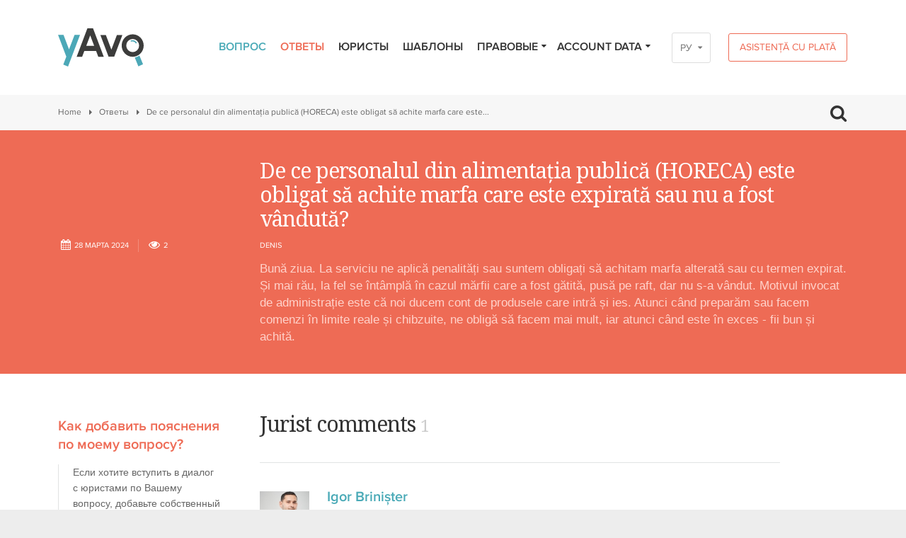

--- FILE ---
content_type: text/html; charset=UTF-8
request_url: https://yavo.md/rus/raspunsuri/v/de-ce-personalul-din-alimentatia-publica-horeca-este-obligat-sa-achite-marfa-care-este-expirata-sau-nu-a-fost-vanduta
body_size: 22478
content:
<!DOCTYPE html>
<html lang="rus">
	<head>
		<meta charset="utf-8">
		<!-- Mobile -->
					<base href="https://yavo.md">
				<meta name="viewport" content="width=device-width, initial-scale=1">
		<title data-project-name="yAvo – бесплатные юридические ответы онлайн – Республика Молдова">De ce personalul din alimentația publică (HORECA) este obligat să achite marfa care este expirată sau nu a fost vândută? – yAvo – бесплатные юридические ответы онлайн – Республика Молдова</title>
<meta name="description" content="Bună ziua. La serviciu ne aplică penalități sau suntem obligați să achitam marfa alterată sau cu termen expirat. Și mai rău, la fel se întâmplă în cazul mărfii care a fost gătită, pusă pe raft,...">

<!-- Twitter Card data -->
<meta name="twitter:card" content="summary">
<meta name="twitter:title" content="De ce personalul din alimentația publică (HORECA) este obligat să achite marfa care este expirată sau nu a fost vândută?">
<meta name="twitter:description" content="Bună ziua. La serviciu ne aplică penalități sau suntem obligați să achitam marfa alterată sau cu termen expirat. Și mai rău, la fel se întâmplă în cazul mărfii care a fost gătită, pusă pe raft,...">
<!-- Twitter Summary card images must be at least 120x120px -->
<meta name="twitter:image" content="https://yavo.md/img/logo_400px.png">

<!-- Open Graph data -->
<meta property="og:title" content="De ce personalul din alimentația publică (HORECA) este obligat să achite marfa care este expirată sau nu a fost vândută?">
<meta property="og:type" content="article">
<meta property="og:url" content="//rus/raspunsuri/v/de-ce-personalul-din-alimentatia-publica-horeca-este-obligat-sa-achite-marfa-care-este-expirata-sau-nu-a-fost-vanduta">
<meta property="og:image" content="https://yavo.md/img/logo_1200x630px.png">
<meta property="og:description" content="Bună ziua. La serviciu ne aplică penalități sau suntem obligați să achitam marfa alterată sau cu termen expirat. Și mai rău, la fel se întâmplă în cazul mărfii care a fost gătită, pusă pe raft,..."> 
<meta property="og:site_name" content="">
		<meta name="format-detection" content="telephone=no">
		<link rel="stylesheet" type="text/css" href="/css/final.css?1576511572">		<link type="image/x-icon" href="img/favicons/favicon.ico" rel="shortcut icon" />


				<!-- Google Tag Manager -->
		<script>(function(w,d,s,l,i){w[l]=w[l]||[];w[l].push({'gtm.start':
		new Date().getTime(),event:'gtm.js'});var f=d.getElementsByTagName(s)[0],
		j=d.createElement(s),dl=l!='dataLayer'?'&l='+l:'';j.async=true;j.src=
		'https://www.googletagmanager.com/gtm.js?id='+i+dl;f.parentNode.insertBefore(j,f);
		})(window,document,'script','dataLayer','GTM-M3KBRC6');</script>
		<!-- End Google Tag Manager -->
		

		<script>if (!window.console) console = {log: function() {}, debug: function() {}, info: function() {}, warn: function() {}, error: function() {}}
				else if (!window.console.debug) window.console.debug = function() {};</script>
				<!--[if lte IE 8]><script type="text/javascript" src="js/init/client/excanvas.js"></script><![endif]-->
		<script type="text/javascript" src="js/final.js"></script>
				<script type="text/javascript" src="js/test.js"></script>
		<!--[if IE]>
		<script src="js/init/client/html5.js"></script>
		<link href="css/settings-ie8.css" rel="stylesheet" type="text/css" />
		<![endif]-->
		<!--[if lte IE 9]><script type="text/javascript" src="js/init/client/placeholders.min.js"></script><![endif]-->
		<!-- Fonts -->
		<link href='https://fonts.googleapis.com/css?family=Noto+Serif:400,700' rel='stylesheet' type='text/css'>
				<link href="http://yavo.md/otvety/v/de-ce-personalul-din-alimentatia-publica-horeca-este-obligat-sa-achite-marfa-care-este-expirata-sau-nu-a-fost-vanduta" rel="canonical">
        <script type="application/ld+json">{"@context":"http:\/\/schema.org","@type":"BreadcrumbList","itemListElement":[{"@type":"ListItem","position":1,"item":{"@id":"https:\/\/yavo.md\/rus\/","name":"Home"}},{"@type":"ListItem","position":2,"item":{"@id":"https:\/\/yavo.md\/rus\/otvety","name":"\u041e\u0442\u0432\u0435\u0442\u044b"}},{"@type":"ListItem","position":3,"item":{"@id":"https:\/\/yavo.md\/rus\/raspunsuri\/v\/de-ce-personalul-din-alimentatia-publica-horeca-este-obligat-sa-achite-marfa-care-este-expirata-sau-nu-a-fost-vanduta","name":"De ce personalul din alimenta\u021bia public\u0103 (HORECA) este obligat s\u0103 achite marfa care este expirat\u0103 sau nu a fost v\u00e2ndut\u0103?"}}]}</script>
<script type="application/ld+json">{"@context":"http:\/\/schema.org","@type":"Question","text":"De ce personalul din alimenta\u021bia public\u0103 (HORECA) este obligat s\u0103 achite marfa care este expirat\u0103 sau nu a fost v\u00e2ndut\u0103?","upvoteCount":1,"dateCreated":"2024-03-28T12:46:30+00:00","author":{"@type":"Person","name":"Denis "},"suggestedAnswer":[{"@type":"Answer","text":"Buna, Denis\r\n\r\nNu exista o prevedere legala care s\u0103 prevad\u0103 obligativitatea salariatului din domeniul HORECA sa compenseze angajatorul pierderile suportate in asemenea mod.\r\n\r\nSalariatii nu pot fi \u00eenvinov\u0103\u021bi\u021bi ca produsele nu s-au v\u00e2ndut daca nu au fost cump\u0103ratori, fie daca sau alterat fiind pastrate in conditiile corespunz\u0103toare.\r\n\r\nO astfel de practic\u0103 din partea angajatorilor din sectorul HORECA este ilegal\u0103 \u0219i poate fi reclamat\u0103 la Inspectoratul de Stat al Muncii.\r\n\r\n \u00cen cazul \u00een care vi se retine din salariu va puteti adresa cu o plangere la Inspectoratul de Stat al Muncii si in instanta de judecata pentru a incasa restan\u021ba si penalitatea pentru diferenta respectiva, inclusiv si o dau a morala.\r\n\r\n\r\nCu respect,\r\nIgor Brini\u0219ter","dateCreated":"2024-03-29T14:42:26+00:00","upvoteCount":1,"author":{"@type":"Person","name":"Igor Brini\u0219ter"}}]}</script>
	</head>
	<body class=" topics view">

		<!-- Google Tag Manager (noscript) -->
		<noscript><iframe src="https://www.googletagmanager.com/ns.html?id=GTM-M3KBRC6"
		height="0" width="0" style="display:none;visibility:hidden"></iframe></noscript>
		<!-- End Google Tag Manager (noscript) -->
	
		
					<!-- Google Analytics -->
			<script>
				(function(i,s,o,g,r,a,m){i['GoogleAnalyticsObject']=r;i[r]=i[r]||function(){
						(i[r].q=i[r].q||[]).push(arguments)},i[r].l=1*new Date();a=s.createElement(o),
					m=s.getElementsByTagName(o)[0];a.async=1;a.src=g;m.parentNode.insertBefore(a,m)
				})(window,document,'script','//www.google-analytics.com/analytics.js','ga');
				ga('create', 'UA-20449281-19', 'auto');
				ga('send', 'pageview');
			</script>
			<!-- / Google Analytics -->
		
		<div class="wrapper">
						<header class="header with-lang">
				<div class="container clearfix">
					<div class="logo">
						<a href="/">
							<svg width="121" height="54" viewBox="0 0 121 54" xmlns="http://www.w3.org/2000/svg">
								<g fill="none" fill-rule="evenodd">
									<path d="M105.04 18.52c-.7 0-1.37.14-1.99.38l-.63-1.64c.81-.33 1.7-.51 2.62-.51a7.32 7.32 0 016.43 3.87l-1.54.84a5.58 5.58 0 00-4.89-2.94zm9.94 19.88a16.87 16.87 0 01-6.58 2.9l5.07 12.4 6.6-2.83-5.09-12.47zM14.14 54L7.4 51.35l4.28-11.3L0 9.23h7.72l7.81 20.64 7.82-20.64h7.72L14.14 54z" fill="#4CA8B7"/>
									<path d="M39.86 24.8l5.59-14.82 5.6 14.82h-11.2zm16.97 15.33h7.74L49.42 0h-7.94L26.33 40.13h7.74l3.05-8.1h16.66l3.05 8.1zM83.2 9.4l-7.84 20.73-7.83-20.73h-7.74l11.6 30.72h7.94L90.93 9.4H83.2zm22.25 5.66a9.2 9.2 0 00-9.1 9.28 9.2 9.2 0 009.1 9.28 9.2 9.2 0 009.1-9.28 9.2 9.2 0 00-9.1-9.28zm0 25.14c-8.58 0-15.55-7.11-15.55-15.86s6.97-15.87 15.55-15.87c8.57 0 15.55 7.12 15.55 15.87s-6.98 15.86-15.55 15.86z" fill="#3C3C3B"/>
								</g>
							</svg>
						</a>
					</div>
					



    <a href="/rus/yuridicheskaya-pomosh-s-oplatoj" class="btn btn-medium btn-orange btn-header-payment">Asistență cu plată</a>
<div class="lang-wrap">
<div class="lang-switcher">
		<a href="/rom/raspunsuri/v/de-ce-personalul-din-alimentatia-publica-horeca-este-obligat-sa-achite-marfa-care-este-expirata-sau-nu-a-fost-vanduta">RO</a>
		<a href="/rus/raspunsuri/v/de-ce-personalul-din-alimentatia-publica-horeca-este-obligat-sa-achite-marfa-care-este-expirata-sau-nu-a-fost-vanduta" class="current">РУ</a>
		<a href="/eng/raspunsuri/v/de-ce-personalul-din-alimentatia-publica-horeca-este-obligat-sa-achite-marfa-care-este-expirata-sau-nu-a-fost-vanduta">EN</a>
	</div>
</div>


<ul class="menu-block">
	<li class="">
	<a href="/rus/vopros">Вопрос</a>
	</li>
<li class=" current">
	<a href="/rus/otvety">Ответы</a>
	</li>
<li class="">
	<a href="/rus/yuristy">Юристы</a>
	</li>
<li class="">
	<a href="/rus/shablony">Шаблоны</a>
	</li>
<li class="with-submenu">
	<a href="/rus/pravovye">Правовые<i class="icon-down-dir"></i></a>
		<ul class="sub-menu">
        <li><a href="/rus/statistics">Statistică</a></li>
			<li class=""><a href="/rus/meropriyatiya">Мероприятия</a></li>
			<li class=""><a href="/rus/intervyu">Интервью</a></li>
			<li class=""><a href="/rus/treningi">Тренинги</a></li>
		</ul>
	</li>


		<li class="login-menu-block">
		<a href="#">Account data<i class="icon-down-dir"></i></a>
<form action="/rus/login" method="post" class="sub-menu-form">
	<ul>
	<li><input class="type-text" type="email" placeholder="E-mail" name="email"></li>
	<li><input class="type-text" type="password" placeholder="Password" name="password"></li>
	<li><input type="submit" class="btn btn-big btn-blue btn-block" value="Log in"></li>
	<li><a class="lost-password" href="/reset-password">Forgot your password?</a></li>
	<li class="last-child"><a class="btn btn-orange-full btn-big btn-block" href="/inregistrare">Registration</a></li>
</ul>
</form>
	</li>
	</ul>

<a class="mobile-menu-trigger" href="#"><i class="icon-menu"></i></a>
<div class="mobile-menu-block">
	<ul class="menu-block-mobile">
		<li class="">
	<a href="/rus/vopros">Вопрос</a>
	</li>
<li class=" current">
	<a href="/rus/otvety">Ответы</a>
	</li>
<li class="">
	<a href="/rus/yuristy">Юристы</a>
	</li>
<li class="">
	<a href="/rus/shablony">Шаблоны</a>
	</li>
<li class="with-submenu">
	<a href="/rus/pravovye">Правовые<i class="icon-down-dir"></i></a>
		<ul class="sub-menu">
        <li><a href="/rus/statistics">Statistică</a></li>
			<li class=""><a href="/rus/meropriyatiya">Мероприятия</a></li>
			<li class=""><a href="/rus/intervyu">Интервью</a></li>
			<li class=""><a href="/rus/treningi">Тренинги</a></li>
		</ul>
	</li>


				<li class="login-menu-block with-submenu">
			<a href="#">Account data<i class="icon-down-dir"></i></a>
<form action="/rus/login" method="post" class="sub-menu-form">
	<ul>
	<li><input class="type-text" type="email" placeholder="E-mail" name="email"></li>
	<li><input class="type-text" type="password" placeholder="Password" name="password"></li>
	<li><input type="submit" class="btn btn-big btn-blue btn-block" value="Log in"></li>
	<li><a class="lost-password" href="/reset-password">Forgot your password?</a></li>
	<li class="last-child"><a class="btn btn-orange-full btn-big btn-block" href="/inregistrare">Registration</a></li>
</ul>
</form>
		</li>
							<li class="li-payment">
                <a href="/rus/yuridicheskaya-pomosh-s-oplatoj">Asistență cu plată</a>            </li>
			</ul>
</div>

<a class="mobile-lang-trigger" href="#"><i class="icon-globe"></i></a>
<div class="mobile-lang-block">
	<ul>
		<li><a href="/rom/raspunsuri/v/de-ce-personalul-din-alimentatia-publica-horeca-este-obligat-sa-achite-marfa-care-este-expirata-sau-nu-a-fost-vanduta">Română</a></li>
		<li><a href="/rus/raspunsuri/v/de-ce-personalul-din-alimentatia-publica-horeca-este-obligat-sa-achite-marfa-care-este-expirata-sau-nu-a-fost-vanduta" class="current">Русский</a></li>
		<li><a href="/eng/raspunsuri/v/de-ce-personalul-din-alimentatia-publica-horeca-este-obligat-sa-achite-marfa-care-este-expirata-sau-nu-a-fost-vanduta">English</a></li>
	</div>
	</ul>


<a class="mobile-search-trigger" href="#"><i class="icon-search"></i></a>
<div class="mobile-search-block">
	<form method="get" action="/search">
		<input name="q" type="text" class="input" placeholder="Search...">
	</form>
</div>

				</div>
			</header>

			<div class="section-block breadcrumbs-search">
	<div class="container clearfix">
		<div class="breadcrumbs clearfix">
			<a href="/rus">Home</a><a href="/rus/otvety">Ответы</a><span>De ce personalul din alimentația publică (HORECA) este obligat să achite marfa care este...</span>		</div>
		<span class="search-trigger">
			<i class="icon-search"></i>
		</span>
	</div>
	<div class="search-block">
		<div class="container clearfix">
			<form method="get" action="/rus/search">
				<input name="q" type="text" class="input" placeholder="Search...">
			</form>
		</div>
	</div>
</div>

			<div itemscope itemtype="http://schema.org/Question">
	<meta itemprop="answerCount" content="1">
	<div class="section-block orange-block">
		<div class="container clearfix">
			<div class="row">
				<div class="col-9 col-offset-3">
					<div class="topic-head">
						<h2 itemprop="name">De ce personalul din alimentația publică (HORECA) este obligat să achite marfa care este expirată sau nu a fost vândută?</h2>
					</div>
				</div>
				<div class="col-3">
					<div class="topic-head">
						<div class="topic-head-meta clearfix">
							<span class="topic-date" itemprop="dateCreated" datetime="2024-03-28 12:46:30"><i class="icon-calendar"></i>28&nbsp;марта 2024</span>
							<span class="topic-views"><i class="icon-eye"></i>2</span>
						</div>
					</div>
				</div>
				<div class="col-9">
					<div class="topic-head">
						<!-- Creator first name and city -->
												<div class="topic-head-info clearfix" itemprop="author" itemscope itemtype="http://schema.org/Person">
							<span class="topic-author-name" itemprop="name">Denis</span>						</div>
												<!-- / Creator first name and city -->
						<p itemprop="text">Bună ziua. La serviciu ne aplică penalități sau suntem obligați să achitam marfa alterată sau cu termen expirat. Și mai rău, la fel se întâmplă în cazul mărfii care a fost gătită, pusă pe raft, dar nu s-a vândut. Motivul invocat de administrație este că noi ducem cont de produsele care intră și ies. Atunci când preparăm sau facem comenzi în limite reale și chibzuite, ne obligă să facem mai mult, iar atunci când este în exces - fii bun și achită.</p>
					</div>
				</div>
			</div>
		</div>
	</div>
	<div class="section-block white-block">
		<div class="container clearfix">
			<div class="row">
				<div class="col-3 sidebar">
					<div class="sidebar-block blockquote-block hide-mob">
  <h3>Как добавить пояснения по моему вопросу?</h3>
  <div class="blockquote">
  	<p>Если хотите вступить в диалог с юристами по Вашему вопросу, добавьте собственный комментарий под ответами юристов. Для этого Вам необходимо войти в профиль пользователя, следуя по ссылке отправленной сервисом yAvo на Ваш почтовый ящик.</p>  </div>
</div>
				</div>
				<div class="col-9 content">
					<div class="topic-in">
												<div class="content-title-block">
							<h2>Jurist comments <span>1</span></h2>
							<div class="help-block hide"><a href="#"><i class="icon-down-circled2"></i></a><span class="info">Download discussion</span></div>
						</div>

						<!-- Topic Comments -->
												<div class="one-comment clearfix"
							data-jurist-id="206"							data-comment-id="28549"
							data-comment-created="2024-03-29 14:42:26" 							itemprop="suggestedAnswer" itemscope itemtype="http://schema.org/Answer">

							<meta itemprop="dateCreated" content="2024-03-29 14:42:26">
							<div class="one-comment-image-block">
								<div class="one-comment-image gender-m">
									<img src="/img/jurists/206/thumb_Screenshot_20200618-223907_OneDrive.jpg" alt="Igor Brinișter" />
								</div>
							</div>
							<div class="one-comment-text">
								<div class="one-comment-author-name" itemprop="author" itemscope itemtype="http://schema.org/Person">
								<h3 itemprop="name"><a href="/jurists/view/igor-brinister">Igor Brinișter</a></h3>
								</div>
																<div class="one-comment-author-work">
									<ul><li>Адвокат</li></ul>
								</div>
								
								

								<div class="hide one-comment-author-practices">
																		<ul>
																			<li>Гражданское право</li>
																			<li>Семейное право</li>
																			<li>Право недвижимости</li>
																			<li>Экономическое право</li>
																			<li>Иные отрасли</li>
																			<li>Трудовое право</li>
																			<li>Иные правонарушения</li>
																		</ul>
																	</div>
								<div class="one-comment-author-content">
									<p>Buna, Denis<br />
<br />
Nu exista o prevedere legala care să prevadă obligativitatea salariatului din domeniul HORECA sa compenseze angajatorul pierderile suportate in asemenea mod.<br />
<br />
Salariatii nu pot fi învinovățiți ca produsele nu s-au vândut daca nu au fost cumpăratori, fie daca sau alterat fiind pastrate in conditiile corespunzătoare.<br />
<br />
O astfel de practică din partea<span class="dots">...</span> <a class="more" href="#">mai detaliat</a> <span class="hide">angajatorilor din sectorul HORECA este ilegală și poate fi reclamată la Inspectoratul de Stat al Muncii.<br />
<br />
 În cazul în care vi se retine din salariu va puteti adresa cu o plangere la Inspectoratul de Stat al Muncii si in instanta de judecata pentru a incasa restanța si penalitatea pentru diferenta respectiva, inclusiv si o dau a morala.<br />
<br />
<br />
Cu respect,<br />
Igor Brinișter</span></p>
								</div>
								<div class="one-comment-author-meta">
									<textarea class="comment-content hide" itemprop="text">Buna, Denis

Nu exista o prevedere legala care să prevadă obligativitatea salariatului din domeniul HORECA sa compenseze angajatorul pierderile suportate in asemenea mod.

Salariatii nu pot fi învinovățiți ca produsele nu s-au vândut daca nu au fost cumpăratori, fie daca sau alterat fiind pastrate in conditiile corespunzătoare.

O astfel de practică din partea angajatorilor din sectorul HORECA este ilegală și poate fi reclamată la Inspectoratul de Stat al Muncii.

 În cazul în care vi se retine din salariu va puteti adresa cu o plangere la Inspectoratul de Stat al Muncii si in instanta de judecata pentru a incasa restanța si penalitatea pentru diferenta respectiva, inclusiv si o dau a morala.


Cu respect,
Igor Brinișter</textarea>
									<span class="topic-date"><i class="icon-calendar"></i>29&nbsp;марта 2024</span>
																	</div>
							</div>
						</div>
												<!-- / Topic Comments -->
						
												<div class="news-socials">
							<div class="addthis_native_toolbox"></div>
						</div>
						
						
						<!-- Close Topic Form -->
												<!-- / Close Topic Form -->
					</div>
				</div>
			</div>
		</div>
	</div>
</div>

<script>
$(function() {
	TopicComment.init()
});
</script>

			<!-- Banner -->
						<a href="http://yavo.md/rom/interviuri/de-ce-a-aparut-yavo" class="banner-block">
				<span class="container clearfix">
					<h2><span><i class="icon-mic"></i>De ce a apărut yAvo?</span></h2>
				</span>
			</a>
			
			<!-- Footer menu -->
						<footer class="footer-nav">
				<div class="container clearfix">
					<ul class="footer-menu">
												<li><a href="/o-platforme-yavo">О платформе yAvo</a></li>
												<li><a href="/dlya-yuristov">Для юристов</a></li>
												<li><a href="/kak-sprashivat">Как спрашивать</a></li>
												<li><a href="/usloviya-ispolzovaniya">Условия использования</a></li>
												<li><a href="/partnery">Партнеры</a></li>
												<li><a href="https://facebook.com/yavo.md" target="_blank">Контакты</a></li>
											</ul>
				</div>
			</footer>
						<!-- / Footer menu -->

			<footer class="footer">
				<div class="container clearfix">
					<div class="copyrights">
						<p>&copy; 2016–2026 yAvo.md. Все права защищены.  <br />
Переопубликование информации разрешено только при упоминании источника.</p>
					</div>
					<span class="dev">Website by <a target="_blank" href="http://amigo.md"><span>AMI</span>GO</a></span>
															<div class="socials">
						<a class="facebook" href="https://www.facebook.com/yavo.md" target="_blank"><i class="icon-facebook"></i></a>
						<!--             <a class="twitter" href="#"></a>
						<a class="pinterest" href="#"></a> -->
					</div>
									</div>
			</footer>
		</div>
				<script type="text/javascript" src="/app/webroot/js/init/client/topics.js"></script>		
		<script>
console.info("Update views widget included.");
var controller = "topics";
var pagePath = location.pathname;
//var pagePath = '//'
$(window).load(function() {
	console.log("Updating number of page views...");
	var itemId = "27478";
	console.debug("itemId = " + itemId);
	var ajaxData = {
		controller: controller,
		itemId: itemId,
		pagePath: pagePath
	};
	console.debug("ajaxData:");
	console.debug(ajaxData);
	$.ajax({
		type: "POST",
		url: "/ajax/update_views",
		data: ajaxData,
		dataType: "json"
	}).done(function(response) {
		console.debug("Response:");
		if (response.success) {
			console.debug(response);
			console.log("Updated successfully.");
		} else {
			console.error(response);
		}
	});
});
</script>
				<!-- Social icons -->
		<script type="text/javascript" src="//s7.addthis.com/js/300/addthis_widget.js#pubid=ra-56d98d0e3bb12835"></script>
		        <script type="text/javascript" src="/js/init/client/jquery.selectric.js"></script>
	</body>
</html>
